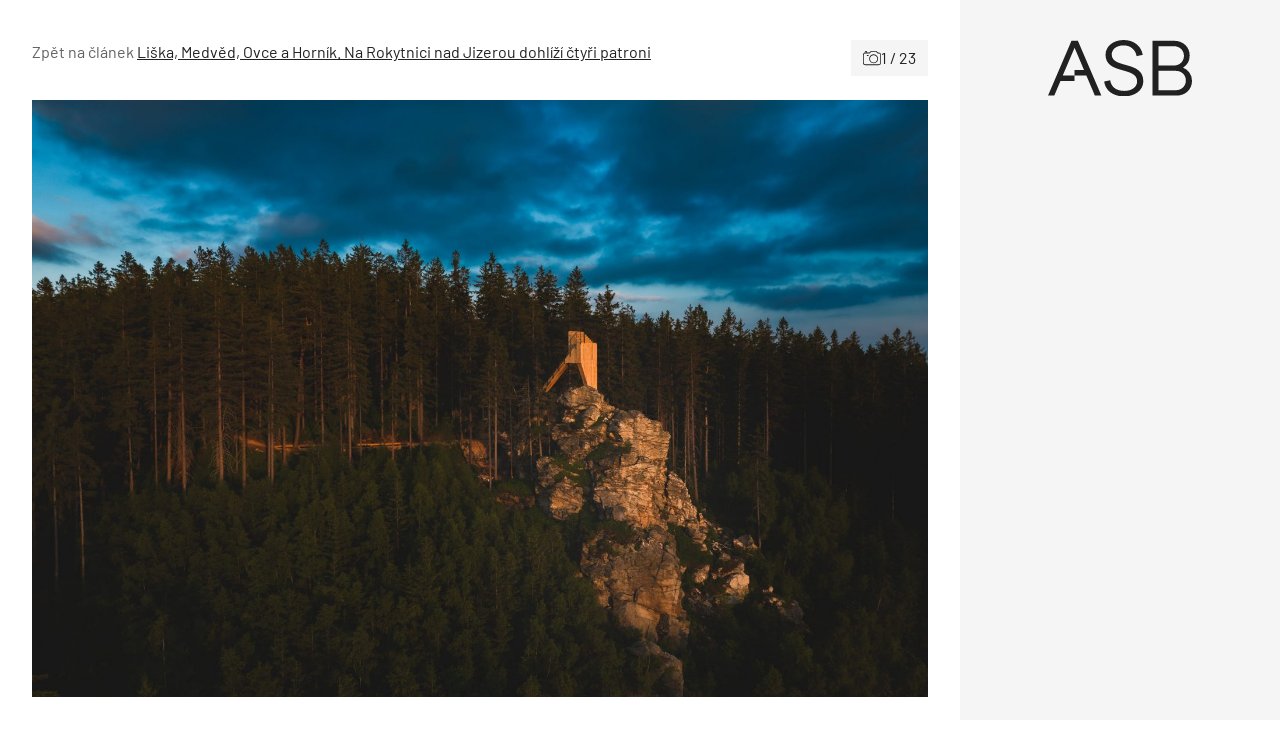

--- FILE ---
content_type: text/html; charset=utf-8
request_url: https://www.google.com/recaptcha/api2/aframe
body_size: 267
content:
<!DOCTYPE HTML><html><head><meta http-equiv="content-type" content="text/html; charset=UTF-8"></head><body><script nonce="cVl6YvTDcPhqkIyCIYm3JQ">/** Anti-fraud and anti-abuse applications only. See google.com/recaptcha */ try{var clients={'sodar':'https://pagead2.googlesyndication.com/pagead/sodar?'};window.addEventListener("message",function(a){try{if(a.source===window.parent){var b=JSON.parse(a.data);var c=clients[b['id']];if(c){var d=document.createElement('img');d.src=c+b['params']+'&rc='+(localStorage.getItem("rc::a")?sessionStorage.getItem("rc::b"):"");window.document.body.appendChild(d);sessionStorage.setItem("rc::e",parseInt(sessionStorage.getItem("rc::e")||0)+1);localStorage.setItem("rc::h",'1769047022681');}}}catch(b){}});window.parent.postMessage("_grecaptcha_ready", "*");}catch(b){}</script></body></html>